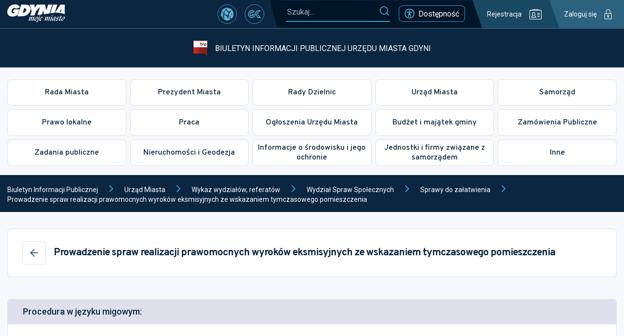

--- FILE ---
content_type: text/css
request_url: https://bip.um.gdynia.pl/static/css/46.08f8ac93.chunk.css
body_size: 614
content:
.button{align-items:center;background:#0b2640;border:0;border-radius:8px;color:#fff;cursor:pointer;display:flex;font-family:Overpass,sans-serif;font-size:1.14em;font-weight:700;justify-content:center;padding:17px 16px}.button svg{margin-left:21px}.button.primary-blue-20{background:#1d4469}.button.transparent{background:#0000;border:1px solid #0b2640;color:#0b2640}@media(max-width:1450px){.button{font-size:1em}}body.contrast .button{background:#ffd401;border-color:#ffd401;color:#23242a}body.contrast .button svg.fill *{fill:#23242a}body.contrast .button svg.stroke *{stroke:#23242a}body.contrast .button.transparent{background:#0000;border-color:#ffd401;color:#ffd401}.file{align-items:center;color:#586d82;display:flex;font-size:1.14em;text-align:left}.file span{margin-left:9px;text-decoration:underline}.file svg{min-width:24px}.file svg *{stroke:#3e9ec8}@media(max-width:1450px){.file{font-size:1em}}@media(max-width:600px){.file{font-size:.9em}}body.contrast .file{color:#ffd401}body.contrast .file svg *{stroke:#ffd401}.post-page.type-cases .box.attachments{display:none}.cases{display:flex}.cases .box__content{font-size:1.28em;padding-left:30px;padding-right:30px}.cases .box__content .button{font-size:1em}.cases .box__content .file{font-size:1em;margin-bottom:15px}.cases .box.booking-visit .box__content,.cases .box.cu .box__content{align-items:center;display:flex;flex-direction:column;padding-bottom:0}.cases .box.booking-visit .box__content .button,.cases .box.cu .box__content .button{width:100%}.cases .box.booking-visit .box__content>svg,.cases .box.cu .box__content>svg{margin-top:40px}.cases__main{flex:1 1}.cases__main .box:last-child{margin:0}.cases__main .box.video .box__content{height:538px}.cases__sidebar{flex:0 0 441px;margin-left:23px}body.contrast .cases .box.cu .box__content>svg{filter:grayscale(1)}@media(max-width:1450px){.cases .box__content{font-size:1em}}@media(max-width:1320px){.cases{display:block}.cases__sidebar{margin-left:0;margin-top:30px}}